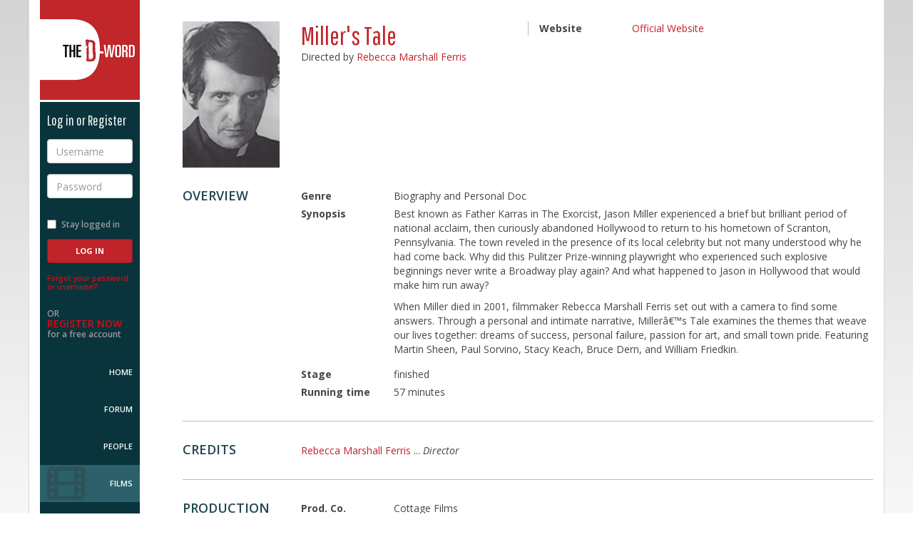

--- FILE ---
content_type: text/html; charset=utf-8
request_url: https://www.d-word.com/documentary/314-Miller-s-Tale
body_size: 4562
content:
<!DOCTYPE html>
<html lang="en">
<head>
	<meta charset="utf-8">
	<meta http-equiv="X-UA-Compatible" content="IE=edge">
	<meta name="viewport" content="width=device-width, initial-scale=1.0, user-scalable=no">
	
	  <meta name="author" content="Hosted by Doug Block, Erica Ginsberg, Marjan Safinia, and Peter Gerard. Built by Peter Gerard https://www.pgerard.com with designs by Doug Fitzsimmons, otteragency.com">
	<meta name="description" content="The D-Word: the worldwide community of documentary professionals" />
	<meta name="robots" content="index,follow" />
  
	<title>The D-Word: Miller&#39;s Tale - documentary film</title>
	
  <link rel="stylesheet" media="screen" href="/assets/application-f615a7095e4a5f3f6ec28a81ddf6393429f8ee3a31ed6bbb97e102a61295cd48.css" />

  <link href="//maxcdn.bootstrapcdn.com/font-awesome/4.2.0/css/font-awesome.min.css" rel="stylesheet">
	<link href="//fonts.googleapis.com/css?family=Open+Sans:400italic,600italic,700italic,800italic,400,600,700,800|Pathway+Gothic+One" rel="stylesheet" type="text/css">
  
	<link rel="stylesheet" media="screen" href="/stylesheets/jquery-ui.min.css" />
  
	
  <script src="/assets/modernizr.dev.2.8.3-5a1cfa71016a019e8737896c1d175e712473a399c98a6ec2390efd3b2f498e6b.js"></script>
	
	<link rel="icon" href="/images/icons/favicon-multi.ico" sizes="16x16 32x32 96x96 128x128" type="image/x-icon">
	
	<link rel="icon" sizes="192x192" href="/images/icons/touch-icon-192.png">

	<link rel="apple-touch-icon" sizes="180x180" href="/images/icons/apple-touch-icon-180.png">
	<link rel="apple-touch-icon" sizes="152x152" href="/images/icons/apple-touch-icon-152.png">
	<link rel="apple-touch-icon" sizes="120x120" href="/images/icons/apple-touch-icon-120.png">
	<link rel="apple-touch-icon" sizes="72x72" href="/images/icons/apple-touch-icon-72.png">
	<link rel="apple-touch-icon" sizes="57x57" href="/images/icons/apple-touch-icon-57.png">
		
	<link rel="image_src" href="https://www.d-word.com/images/icons/d-wordlogo-square1024.png" />
  <meta property="og:image" content="https://www.d-word.com/images/icons/d-wordlogo-square1024.png" />
  
	
  	<link rel="stylesheet" media="screen" href="/assets/cookieconsent.min-100d127231334799834b7d49bcd423bee092fe0c6cd542fa772143b3e5654a2d.css" />

  <meta name="csrf-param" content="authenticity_token" />
<meta name="csrf-token" content="0vHpmTayXneR1rF9uXQHwnyJSKSfJI0tCKREmYQ3NzKSn887YgMP6MrmaaxmI/lfdxvV5H+9E5/r+44HB8ztEg==" />
  
		
		<script async src="https://www.googletagmanager.com/gtag/js?id=G-S20FFZMT92"></script>
		<script>
		  window.dataLayer = window.dataLayer || [];
		  function gtag(){dataLayer.push(arguments);}
		  gtag('js', new Date());
			
      gtag('set', 'user_properties', { 'user_status': 'logged_out' });
			gtag('config', 'G-S20FFZMT92' );
		</script>
  <script>
    
  </script>
</head>
<body class="loggedout " >
<div class="row-offcanvas">
	
	<div class="navbar navbar-fixed-top navbar-default hidden-md hidden-lg">
		<div class="container">
			<div class="navbar-header">
				<button id="toggle" type="button" class="toggle navbar-toggle">
					<span class="sr-only">Toggle navigation</span>
					<span class="fa fa-bars"></span>
				</button>
				<div class="navbar-brand">
					<a href="javascript:void(0);" class="logo">The D-Word</a>
				</div>
				<ul class="nav navbar-nav navbar-right">
					<li>
						<a href="/sign_in">Log in</a>
					</li>
					<li>
						<a href="/users/register">Sign up</a>
					</li>
				</ul>
			</div>
		</div>
	</div>

	<div class="container page-container">
		<div class="row">
			<div class="sidebar-offcanvas col-xs-12 col-md-2">
				<div class="sidebar">
					<div class="sidebar-content">
					
					
<div class="sidebar-brand">
	<a href="/" class="logo">The D-Word</a>
</div>

	<div class="loginbox reverse">
			<h4>Log in or Register</h4>
	    <form role="form" id="login" class="new_user_session" action="/user_sessions" accept-charset="UTF-8" method="post"><input name="utf8" type="hidden" value="&#x2713;" /><input type="hidden" name="_method" value="create" /><input type="hidden" name="authenticity_token" value="VT3iccTrK6xeWQ0DIDSoFL+W4UwvG1pLAyNvzJtOm3gVU8TTkFp6MwVp1dL/Y1aJtAR8DM+CxPngfKVSGLVBWA==" />
			<div class="form-group">
				<label for="username" class="sr-only">Username</label>
				<input type="text" class="form-control" name="user_session[email]" id="username" placeholder="Username" required>
			</div>
			<div class="form-group">
				<label for="password" class="sr-only">Password</label>
				<input type="password" class="form-control" name="user_session[password]" id="password" placeholder="Password" required>
			</div>
			<div class="form-group row">
				<div class="checkbox col-xs-6 col-sm-12">
					<label for="stay-logged">
						<input type="checkbox" name="user_session[remember_me]" value="1" id="stay-logged"> Stay logged in
					</label>
				</div>
				<div class="col-xs-6 col-sm-12">
	        <input type="submit" name="commit" value="Log In" class="btn btn-primary" />
				</div>
			</div>
</form>		<p class="forgot-password">
			<a href="/password_resets/new" rel="nofollow">Forgot your password or username?</a>
		</p>
		<p class="register-now">
			OR <br>
			<a href="/users/register">Register Now</a><br>
			for a free account
		</p>
	</div>

					
	<nav role="navigation">
		<ul>
			<li class="home "><a href="/">Home</a></li>
	    <li class="topics "><a href="/topics">Forum</a></li>
			<li class="people "><a href="/people">People</a></li>
			<li class="films active"><a href="/watch">Films</a></li>
			<li class="about "><a href="/pages/About">About Us</a></li>
			<li class="help "><a href="/pages/help" rel="nofollow">Help</a></li>	
        <li class="donate"><a href="/pages/donate">Donate</a></li>	
		</ul>
	</nav>	

<div class="socialmedia">
	<ul>
		<li><a href="https://www.facebook.com/dwordcom" target="_blank"><i class="fa fa-facebook-square fa-3x"></i></a></li>
		<li><a href="https://twitter.com/dwordcom" target="_blank"><i class="fa fa-twitter-square fa-3x"></i></a></li>
	</ul>
</div>

					</div>
				</div>	  			
			</div>
			
			<div class="content col-xs-12 col-md-10" role="main" >
	
				
  
  	    <div class="alerts">
		
  
    
          
    
      	</div> 
	
	      <div class="profile membername h-card">



	<section id="member-summary" class="member-summary">
		<div class="row">
			<div class="member-photo col-xs-4 col-md-2">
					<a class="u-photo poster" title="View all photos" href="/documentary/314-Miller-s-Tale/photos"><img alt="Miller&#39;s Tale" src="https://dword-uploads.us-east-1.linodeobjects.com/store/f99baf7510df8d122bd3e213f9fcce39.jpg" /></a>
			</div>
			<div class="member-stats col-xs-7 col-md-4">
				<h1 class="name p-name">Miller&#39;s Tale</h1>
        <div class="location">
          Directed by <a href="/people/Rebecca_Ferris">Rebecca Marshall Ferris</a><br/>
        </div>
				<div class="level p-label pro"></div>
        
				
				
			</div>
      

      
			<div class="member-details col-xs-8 col-xs-2-offset col-md-5">
				<dl class="dl-horizontal">
					<dt>Website</dt>
						<dd class="username"><a target="_blank" class="external_url" href="http://www.millerstalemovie.com">Official Website</a></dd>
          
          
				</dl>
			</div>
		</div>		
	</section>	



  <section id="overview" class="skills">
		<div class="row">
			<div class="col-md-2">
				<div class="item-description">
					<h3>Overview</h3>
				</div>
			</div>
			<div class="col-md-10">
				<dl class="item-details dl-horizontal">
					<dt>Genre</dt>
						<dd >
              Biography and Personal Doc
          </dd>
					<dt>Synopsis</dt>
						<dd ><p>Best known as Father Karras in The Exorcist, Jason Miller experienced a brief but brilliant period of national acclaim, then curiously abandoned Hollywood to return to his hometown of Scranton, Pennsylvania. The town reveled in the presence of its local celebrity but not many understood why he had come back. Why did this Pulitzer Prize-winning playwright who experienced such explosive beginnings never write a Broadway play again? And what happened to Jason in Hollywood that would make him run away?</p>

<p>When Miller died in 2001, filmmaker Rebecca Marshall Ferris set out with a camera to find some answers. Through a personal and intimate narrative, Millerâ€™s Tale examines the themes that weave our lives together: dreams of success, personal failure, passion for art, and small town pride. Featuring Martin Sheen, Paul Sorvino, Stacy Keach, Bruce Dern, and William Friedkin.</p></dd>
					<dt>Stage</dt>
						<dd >
              finished 
          </dd>
					<dt>Running time</dt>
						<dd >
              57 minutes
            </dd>
				</dl>	
			</div>
		</div>
	</section> <!--/overview-->


  <section id="credits" class="skills">
		<div class="row">
			<div class="col-md-2">
				<div class="item-description">
					<h3>Credits</h3>
				</div>
			</div>
			<div class="col-md-10">
        <ul>
	      	  <li class="">
	      			<a href="/people/Rebecca_Ferris">Rebecca Marshall Ferris</a>
	      		  <span class="credit">... <em>Director</em></span>
	          </li>
				
        </ul>
				
			</div>
		</div>
	</section> <!--/credits-->
  
  
  
  <section id="production" class="skills">
		<div class="row">
			<div class="col-md-2">
				<div class="item-description">
					<h3>Production Details</h3>
				</div>
			</div>
			<div class="col-md-10">
				<dl class="item-details dl-horizontal">
        	
                <dt>Prod. Co.</dt> 
                  <dd >Cottage Films</dd>

        	
                <dt>Country</dt> 
                  <dd >United States</dd>

        	
                <dt>Years of Production</dt> 
                  <dd >2004-2011</dd>

        	
                <dt>Locations</dt> 
                  <dd >Scranton, Pa., New York, NY., Los Angeles, CA</dd>

        	
                <dt>Prod. Partners</dt> 
                  <dd >ITVS</dd>

				</dl>	
			</div>
		</div>
	</section> <!--/Production Details-->

  <section id="distribution" class="skills">
		<div class="row">
			<div class="col-md-2">
				<div class="item-description">
					<h3>Distribution Details</h3>
				</div>
			</div>
			<div class="col-md-10">
				<dl class="item-details dl-horizontal">
        	
                <dt>Release year</dt> 
                  <dd >2011</dd>

        	
                <dt>Distribution</dt> 
                  <dd >ITVS, available to PBS stations via NETA.</dd>

        	
                <dt>Language</dt> 
                  <dd >English</dd>

				</dl>	
			</div>
		</div>
	</section> <!--/Distribution Details-->
  

    	<section id="my-photos" class="my-photos no-border">
    		<div class="row">
    			<div class="col-md-2">
    				<div class="item-description">
    					<h3>Photos</h3>
    				</div>
    			</div>
    			<div class="col-md-10">
    				<div class="item-details">

    <!-- Photo thumbnails: max height: 200px; -->

    	<div class="slides row">
    			<div class="col-sm-3 col-xs-6 slides">
    			<a title="" href="/documentary/314-Miller-s-Tale/photos/612"><img src="https://dword-uploads.us-east-1.linodeobjects.com/store/a40ddc5d1fdf03eaf5d37022886f9fea.jpg" alt="A40ddc5d1fdf03eaf5d37022886f9fea" /></a>
    			</div>
    	</div>	
										
    				</div>	
    			</div>
    		</div>
    	</section> <!--/My Photos-->


<br/>

<a class="film" href="/documentary">Browse documentary films on The D-Word</a>

	

		</div> 
	</div> 
	</div> 
</div> 


<footer class="footer-main reverse">
	<div class="container">
		<div class="row">
			<div class="col-xs-12 col-md-10 col-md-offset-2">
				<div class="footer-info">				
					<div class="square">&nbsp;</div>
            <p>The D-Word is &copy; 1999-2026 <a href="/pages/About">The D-Word LLC</a>. All rights reserved. &nbsp;&nbsp;&bull;&nbsp;&nbsp;   </p>				
				</div>
			</div>
		</div>
	</div>
</footer>
  
	<script src="/assets/application-cdcd9be72d6310ece9aa39050f3241ef63a823bbcc31cf1b6419405b9d4f87cd.js"></script>
  <script src="/assets/jquery-ui.min-bc24c90d65d964d413e6b88fcb67c7d6a0f0e585b4802dacebdeea166a0f4bd1.js"></script>
  	
	  <script src="https://maxcdn.bootstrapcdn.com/bootstrap/3.3.1/js/bootstrap.min.js"></script>
	
  <script src="/assets/ie10-viewport-bug-workaround-min-c04d6ecffb956665b9aa925e54b591ba64c5a35ca9cb3e0f60f6b091b4d5f35b.js"></script>


  	<script src="/assets/cookieconsent.min-65939ceee6c9ec7d8a1c29c3aaad95c231fbfaf750fed2841ed3f952fb18e104.js"></script>
  	<script>
  		$(document).ready(function() {
  		  window.cookieconsent.initialise({
  		    container: $("div[role=main]"),
  		    palette:{
  		      popup: {background: "#c02329"},
  		      button: {background: "#fff"},
  		    },
  		    //revokable:true,
  		    onStatusChange: function(status) {
  		      console.log(this.hasConsented() ?
  		        'enable cookies' : 'disable cookies');
  		    },
  		    law: {
  					countryCode: 'SG',
  		      regionalLaw: false,
  		    },
  		    location: false  		  });
  		});
  	</script>


	
<script defer src="https://static.cloudflareinsights.com/beacon.min.js/vcd15cbe7772f49c399c6a5babf22c1241717689176015" integrity="sha512-ZpsOmlRQV6y907TI0dKBHq9Md29nnaEIPlkf84rnaERnq6zvWvPUqr2ft8M1aS28oN72PdrCzSjY4U6VaAw1EQ==" data-cf-beacon='{"version":"2024.11.0","token":"b57f870ab5514390bd5bf6b45ef7ba17","r":1,"server_timing":{"name":{"cfCacheStatus":true,"cfEdge":true,"cfExtPri":true,"cfL4":true,"cfOrigin":true,"cfSpeedBrain":true},"location_startswith":null}}' crossorigin="anonymous"></script>
</body>
</html>